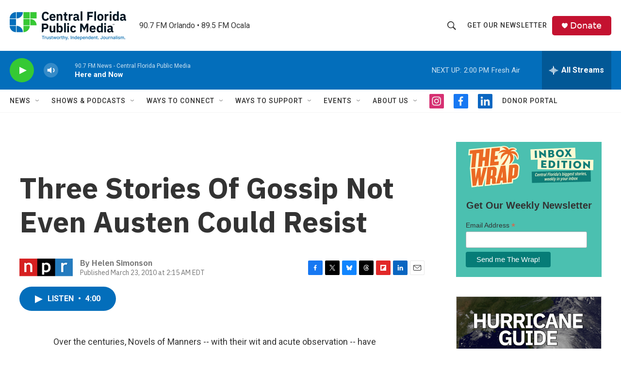

--- FILE ---
content_type: text/html; charset=utf-8
request_url: https://www.google.com/recaptcha/api2/aframe
body_size: 181
content:
<!DOCTYPE HTML><html><head><meta http-equiv="content-type" content="text/html; charset=UTF-8"></head><body><script nonce="XFFomVOm_LTr88Jq7JphrA">/** Anti-fraud and anti-abuse applications only. See google.com/recaptcha */ try{var clients={'sodar':'https://pagead2.googlesyndication.com/pagead/sodar?'};window.addEventListener("message",function(a){try{if(a.source===window.parent){var b=JSON.parse(a.data);var c=clients[b['id']];if(c){var d=document.createElement('img');d.src=c+b['params']+'&rc='+(localStorage.getItem("rc::a")?sessionStorage.getItem("rc::b"):"");window.document.body.appendChild(d);sessionStorage.setItem("rc::e",parseInt(sessionStorage.getItem("rc::e")||0)+1);localStorage.setItem("rc::h",'1764091765609');}}}catch(b){}});window.parent.postMessage("_grecaptcha_ready", "*");}catch(b){}</script></body></html>